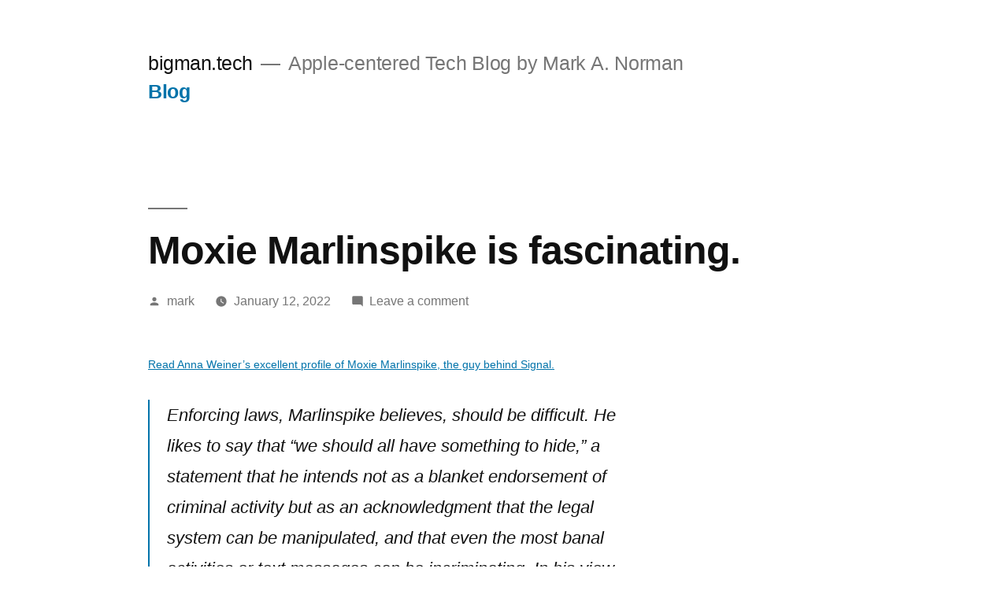

--- FILE ---
content_type: text/plain
request_url: https://www.google-analytics.com/j/collect?v=1&_v=j102&a=6655974&t=pageview&_s=1&dl=http%3A%2F%2Fwww.bigman.tech%2Fmoxie-marlinspike-is-fascinating%2F&ul=en-us%40posix&dt=Moxie%20Marlinspike%20is%20fascinating.%20%E2%80%93%20bigman.tech&sr=1280x720&vp=1280x720&_u=IEBAAEABAAAAACAAI~&jid=1581108504&gjid=1941271387&cid=694237502.1769244084&tid=UA-88362434-1&_gid=1513179897.1769244084&_r=1&_slc=1&z=655855957
body_size: -284
content:
2,cG-SMY0DNKRYW